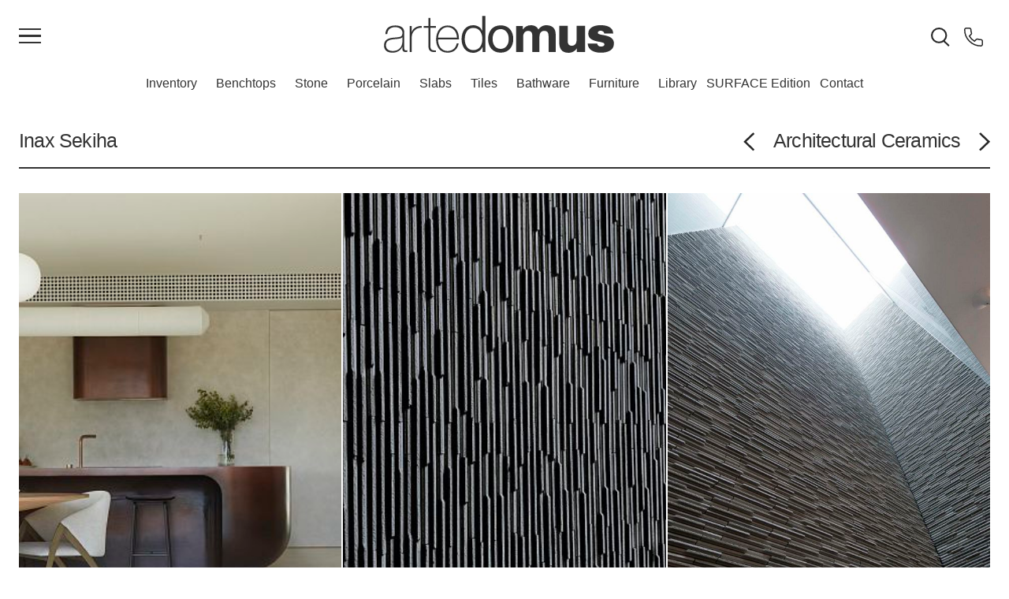

--- FILE ---
content_type: text/html; charset=utf-8
request_url: https://www.artedomus.com/products/inax-sekiha?type=tiles&collection=Architectural-Ceramics
body_size: 14587
content:
<!DOCTYPE html><html lang="en-gb" dir="ltr"><head><meta charset="utf-8"><title> Sekiha | exteriors tiles architectural-ceramics cladding japanese-ceramics | Artedomus </title><meta name="generator" content="Textpattern CMS"><meta name="viewport" content="width=device-width, initial-scale=1"><meta name="robots" content="index, follow, noodp, noydir"><meta name="description" content='Sekiha is a striking porcelain tile is inspired by ancient Japanese temples with rusticated, interwoven copper sheet roofing against fields of harvested rice st…'><meta property="og:image" content="https://www.artedomus.com/images/766.jpg" data-addsearch="no_crop" /><meta property="og:image:width" content="1200" /><meta property="og:image:height" content="564" /><meta property="og:image" content="https://www.artedomus.com/images/1830.jpg" data-addsearch="no_crop" /><meta property="og:image:width" content="853" /><meta property="og:image:height" content="1280" /><link rel="canonical" href="https://www.artedomus.com/products/inax-sekiha"> <style>
	
		.Staff.only  {
			display: none;
		}
	

	body > pre {
		display: none;
	}

	
</style> <link rel="stylesheet" href="/ad/css/main.css?v=1765910661"><!-- Google Tag Manager --> <script>(function(w,d,s,l,i){w[l]=w[l]||[];w[l].push({'gtm.start':
    new Date().getTime(),event:'gtm.js'});var f=d.getElementsByTagName(s)[0],
    j=d.createElement(s),dl=l!='dataLayer'?'&l='+l:'';j.async=true;j.src=
    'https://www.googletagmanager.com/gtm.js?id='+i+dl;f.parentNode.insertBefore(j,f);
    })(window,document,'script','dataLayer','GTM-5D2NRFM');</script> <!-- End Google Tag Manager --></head><body class="detail detail--products visitor--restricted " itemscope itemtype="http://schema.org/WebPage" data-section="products"><!-- Google Tag Manager (noscript) --><noscript><iframe src="https://www.googletagmanager.com/ns.html?id=GTM-5D2NRFM" height="0" width="0" style="display:none;visibility:hidden"></iframe></noscript><!-- End Google Tag Manager (noscript) --><header class="o_banner-main u_sticky u_sticky--main" itemscope itemtype="http://schema.org/Organization"><div class="o_banner-main__inner"><button class="m_button--hamburger" onclick="document.getElementsByTagName('body')[0].classList.toggle('m_menu-site--is-active');this.classList.toggle('is-active');this.setAttribute('aria-expanded', this.classList.contains('is-active'))" aria-label="Main Menu"><div class="m_button--hamburger__icon"><div></div></div></button><a href="https://www.artedomus.com/" class="o_banner-main__sitename"><svg class="a_logos a_logo--artedomus" viewBox="0 0 425 68" role="img" aria-label="Artedomus" xmlns="http://www.w3.org/2000/svg" ><g fill-rule="evenodd"><path d="M34.047 39.544c-2.782 3.153-10.385 2.78-17.246 3.709C8.457 44.18 3.73 47.147 3.73 54.286c0 5.748 4.171 10.384 12.516 10.384 16.04 0 17.802-13.722 17.802-16.225v-8.9zM37.57 57.81c0 2.782 0 5.749 3.153 5.749.648 0 1.483-.093 2.596-.278v2.967c-1.02.185-1.948.37-2.875.37-5.562 0-6.397-3.06-6.397-6.953V57.16h-.186c-2.225 5.656-8.623 10.57-17.71 10.57C7.16 67.73.206 64.3.206 54.286c0-11.126 9.642-13.444 17.524-14.093 15.762-1.113 16.41-2.132 16.41-9.92 0-2.134-2.41-9.366-13.258-9.366-8.53 0-14.185 4.452-14.65 12.703H2.708c.464-10.476 6.955-15.762 18.173-15.762 8.345 0 16.69 2.596 16.69 12.424V57.81zM51.294 29.53h.277c1.855-6.211 9.643-11.218 18.266-10.847v3.522c-3.709-.463-8.9.464-13.166 4.636-3.523 3.617-5.007 6.584-5.377 13.723v26.054H47.77V18.96h3.524v10.57zM96.17 22.02H85.785v33.286c0 7.696 3.617 8.437 10.292 8.251v3.06c-7.232.464-14.186-.556-13.815-11.311V22.02h-8.808v-3.06h8.808V4.124h3.523V18.96H96.17v3.06zM134.925 40.193c-.186-10.013-6.49-19.285-17.431-19.285-10.57 0-16.782 9.828-17.523 19.285h34.954zm-34.954 3.06c-.186 11.219 5.748 21.418 17.523 21.418 8.994 0 15.391-5.378 17.06-14.186h3.523c-1.854 11.126-9.272 17.245-20.583 17.245-13.908 0-21.232-10.94-21.047-24.106-.185-13.074 6.676-25.775 21.047-25.775 14.927 0 21.604 11.774 20.954 25.404H99.971zM164.95 63.094c12.423 0 16.78-10.477 16.78-20.398 0-9.92-4.357-20.397-16.78-20.397-11.127 0-15.67 10.476-15.67 20.397 0 9.921 4.543 20.398 15.67 20.398zm22.622 3.524h-5.377v-9.087h-.186c-2.504 6.211-10.106 10.477-17.06 10.477-14.556 0-21.51-11.775-21.51-25.312 0-13.536 6.954-25.312 21.51-25.312 7.14 0 14.093 3.617 16.596 10.478h.186V.418h5.841v66.2zM215.622 60.776c8.251 0 14.927-6.49 14.927-18.08 0-11.681-6.676-18.172-14.927-18.172-8.252 0-14.928 6.49-14.928 18.172 0 11.59 6.676 18.08 14.928 18.08m0-43.206c15.204 0 23.271 11.033 23.271 25.126 0 14.001-8.067 25.034-23.271 25.034-15.206 0-23.272-11.033-23.272-25.034 0-14.093 8.066-25.126 23.272-25.126M244.004 18.683h12.424v6.49h.184c3.432-4.915 8.438-7.788 14.65-7.788 6.027 0 11.404 2.225 14 7.973 2.782-4.171 7.79-7.973 14.465-7.973 10.199 0 17.523 4.729 17.523 17.152v32.08h-13.167V39.452c0-6.398-.555-11.683-8.065-11.683-7.418 0-8.809 6.12-8.809 12.147v26.701h-13.164V39.73c0-5.563.37-11.96-7.974-11.96-2.596 0-8.901 1.669-8.901 11.033v27.815h-13.166V18.683zM371.613 66.618h-15.3v-6.583h-.184c-2.967 4.914-9.087 7.974-14.65 7.974-13.815 0-17.801-7.974-17.801-20.584V18.497h15.761v27.908c0 6.398 2.783 8.622 7.79 8.622 3.43 0 8.622-2.224 8.622-10.754V18.497h15.762v48.12zM406.791 32.497c-.092-1.575-.927-2.78-2.132-3.615-1.112-.927-2.596-1.391-4.08-1.391-2.596 0-5.563.557-5.563 3.708 0 1.392 1.113 2.04 2.133 2.504 3.06 1.298 10.013 1.67 16.133 3.708 6.119 1.948 11.496 5.563 11.496 13.445 0 13.351-12.794 16.966-24.477 16.966-11.312 0-23.735-4.542-24.014-16.966h17.525c.093 1.668.834 3.059 2.225 4.265.926.834 2.688 1.39 4.913 1.39 2.411 0 6.212-.927 6.212-3.708 0-2.782-1.576-3.616-10.106-5.1-14-2.41-19.655-6.861-19.655-15.112 0-12.146 13.073-15.3 22.715-15.3 10.384 0 22.901 2.875 23.364 15.206h-16.689z"/></g></svg></a><div class="o_banner-main__inner__icons right"><div class="m_quick-search__mag-glass a_icon a_icon--mag-glass"><div class="m_quick-search__button"><span onclick="document.getElementsByTagName('body')[0].classList.toggle('m_quick-search--is-active');this.classList.toggle('is-active');"><img height="24" class="" src="/ad/css/icons/a_icon--mag-glass.svg" alt="search" /></span></div></div><div class="a_icon a_icon--phone"><a href="tel:1300278336"><img height="24" src="/ad/css/icons/a_icon--phone.svg" alt="search" /></a></div></div></div><nav class="m_menu-main u_hide--until-medium" role="navigation"><ul class="a_list-bare m_menu-main__tier1"><li ><a href="/inventory/" itemprop="url"> Inventory </a><ul class="a_list-bare m_menu-main__tier2"><li class="Slabs"><a href="/inventory/stone-slabs/?stock=In+Stock">Slabs</a></li><li class="Porcelain Panels"><a href="/inventory/porcelain-panels/?stock=In+Stock">Porcelain Panels</a></li><li class="Tiles"><a href="/inventory/tiles/?stock=In+Stock">Tiles</a></li></ul></li><li ><a href="/?type=benchtops" itemprop="url"> Benchtops </a><ul class="a_list-bare m_menu-main__tier2"><li class="Stone"><a href="/products/?type=stone&amp;collection=Stone-Slabs">Stone</a></li><li class="Porcelain"><a href="/?type=porcelain-panels">Porcelain</a></li><li class="Terrazzo"><a href="/products/?type=benchtops&amp;collection=Terrazzo">Terrazzo</a></li></ul></li><li ><a href="/?type=stone" itemprop="url"> Stone </a><ul class="a_list-bare m_menu-main__tier2"><li class="Stone Tiles"><a href="/products/?type=stone&amp;collection=Stone-Tiles">Stone Tiles</a></li><li class="Stone Slabs"><a href="/products/?type=stone&amp;collection=Stone-Slabs">Stone Slabs</a></li><li class="Elba"><a href="/products/elba?type=stone&amp;collection=Stone-Slabs">Elba</a></li><li class="Selenis"><a href="/products/selenis?type=stone&amp;collection=Stone|Stone-Slabs">Selenis</a></li><li class="Teragio"><a href="/products/teragio?type=stone&amp;collection=Stone-Slabs">Teragio</a></li><li class="Grigio Orsola"><a href="/products/grigio-orsola?type=stone&amp;collection=Stone-Slabs">Grigio Orsola</a></li><li class="Isernia"><a href="/products/isernia?type=stone&amp;collection=Stone-Slabs">Isernia</a></li><li class="Polardur"><a href="/products/polardur?type=stone&amp;collection=Stone-Slabs">Polardur</a></li><li class="Magnesia"><a href="/products/magnesia?type=stone&amp;collection=Stone-Slabs">Magnesia</a></li><li class="Travertine Zena"><a href="/products/travertine-zena?type=stone&amp;collection=Stone-Slabs">Travertine Zena</a></li><li class="Rocca Bianca"><a href="/products/rocca-bianca?type=stone&amp;collection=Stone-Slabs">Rocca Bianca</a></li><li class="Pietra Bronzea"><a href="/products/pietra-bronzea2?type=stone&amp;collection=Stone-Slabs">Pietra Bronzea</a></li></ul></li><li ><a href="/?type=porcelain-panels" itemprop="url"> Porcelain </a><ul class="a_list-bare m_menu-main__tier2"><li class="New Releases"><a href="/products/?type=porcelain-panels&amp;collection=New%20Releases">New Releases</a></li><li class="Mutina"><a href="/products/?collection=Mutina">Mutina</a></li><li class="Marble"><a href="/products/?type=porcelain-panels&amp;collection=Marble">Marble</a></li><li class="Concrete"><a href="/products/?type=porcelain-panels&amp;collection=Concrete">Concrete</a></li><li class="Stone"><a href="/products/?type=porcelain-panels&amp;collection=Stone-Panels">Stone</a></li><li class="Chromatic"><a href="/products/?type=porcelain-panels&amp;collection=Chromatic">Chromatic</a></li><li class="Patterned"><a href="/products/?type=porcelain-panels&amp;collection=Patterned">Patterned</a></li><li class="12mm"><a href="/products/?type=porcelain-panels&amp;collection=12mm">12mm</a></li><li class="20mm"><a href="/products/?type=porcelain-panels&amp;collection=20mm">20mm</a></li><li class="Active Surfaces"><a href="/products/?type=porcelain-panels&amp;collection=Active-Surfaces">Active Surfaces</a></li></ul></li><li ><a href="/?type=stone&collection=Stone-Slabs" itemprop="url"> Slabs </a><ul class="a_list-bare m_menu-main__tier2"><li class="Stone Slabs"><a href="/products/?type=stone&amp;collection=Stone-Slabs">Stone Slabs</a></li><li class="Porcelain Panels"><a href="/products/?type=porcelain-panels">Porcelain Panels</a></li><li class="Terrazzo Slabs"><a href="/products/?collection=Terrazzo">Terrazzo Slabs</a></li><li class="Elba"><a href="/products/elba?type=stone&amp;collection=Stone-Slabs">Elba</a></li><li class="Grigio Orsola"><a href="/products/grigio-orsola?type=stone&amp;collection=Stone-Slabs">Grigio Orsola</a></li><li class="Teragio"><a href="/products/teragio?type=stone&amp;collection=Stone-Slabs">Teragio</a></li><li class="Travertine Zena"><a href="/products/travertine-zena?type=stone&amp;collection=Stone-Slabs">Travertine Zena</a></li><li class="Fiandre Urban White"><a href="/products/urban-white?type=porcelain-panels">Fiandre Urban White</a></li><li class="Calacatta Vagli"><a href="/products/calacatta?type=stone&amp;collection=Stone-Slabs">Calacatta Vagli</a></li><li class="Maximum Michelangelo"><a href="/products/marmi-michelangelo?type=porcelain-panels&amp;collection=Marble">Maximum Michelangelo</a></li><li class="Artetech Ombra Bianco"><a href="/products/ombra-blanco?type=porcelain-panels">Artetech Ombra Bianco</a></li></ul></li><li class="m_menu-main__tier1--is-active" ><a href="/?type=tiles" itemprop="url"> Tiles </a><ul class="a_list-bare m_menu-main__tier2"><li class="Porcelain Tiles"><a href="/products/?type=tiles&amp;collection=Porcelain-Tiles">Porcelain Tiles</a></li><li class="Mosaic"><a href="/products/?type=tiles&amp;collection=Mosaic">Mosaic</a></li><li class="Architectural Ceramics"><a href="/products/?type=tiles&amp;collection=Architectural-Ceramics">Architectural Ceramics</a></li><li class="Le Corbusier LCS Ceramics"><a href="/products/?collection=Le%20Corbusier%20LCS%20Ceramics">Le Corbusier LCS Ceramics</a></li><li class="Stone Tiles"><a href="/products/?type=stone&amp;collection=Stone-Tiles">Stone Tiles</a></li><li class="Lithos Design"><a href="/products/?type=tiles&amp;collection=Lithos-Design">Lithos Design</a></li><li class="Terrazzo Tiles"><a href="/products/?type=tiles&amp;collection=Terrazzo">Terrazzo Tiles</a></li><li class="Terracotta"><a href="/products/?collection=Terracotta">Terracotta</a></li><li class="DIN"><a href="/products/mutina-din?type=tiles&amp;collection=Mosaic">DIN</a></li><li class="Japanese Ceramics"><a href="/products/?collection=Japanese-Ceramics">Japanese Ceramics</a></li></ul></li><li ><a href="/?type=bathware" itemprop="url"> Bathware </a><ul class="a_list-bare m_menu-main__tier2"><li class="Baths"><a href="/products/?type=bathware&amp;collection=Baths">Baths</a></li><li class="Basins"><a href="/products/?type=Bathware&amp;collection=Basins">Basins</a></li><li class="Tapware"><a href="/products/?type=bathware&amp;collection=Tapware">Tapware</a></li><li class="Mirrors"><a href="/products/?type=bathware&amp;collection=Bathroom-Mirrors">Mirrors</a></li><li class="Lighting"><a href="/products/?type=bathware&amp;collection=Lighting">Lighting</a></li><li class="Accessories"><a href="/products/?type=bathware&amp;collection=Accessories">Accessories</a></li><li class="Storage"><a href="/products/?type=bathware&amp;collection=Bathroom-Storage">Storage</a></li><li class=" "><a href="" title="(spacer)"> </a></li><li class="SEN Collection"><a href="/products/?type=bathware&amp;collection=SEN-Collection">SEN Collection</a></li><li class="Memory Collection"><a href="/products/?type=bathware&amp;collection=Memory-Collection">Memory Collection</a></li></ul></li><li ><a href="/?type=furniture" itemprop="url"> Furniture </a><ul class="a_list-bare m_menu-main__tier2"><li class="Tables"><a href="/products/?type=furniture&amp;collection=Tables">Tables</a></li><li class="Seating"><a href="/products/?type=furniture&amp;collection=Furniture-Seating">Seating</a></li><li class="Lighting"><a href="/products/?type=furniture&amp;collection=Lighting">Lighting</a></li><li class="Homewares"><a href="/products/?type=furniture&amp;collection=Homewares">Homewares</a></li><li class="Storage"><a href="/products/?type=furniture&amp;collection=Furniture-Storage">Storage</a></li><li class=" "><a href="" title="(spacer)"> </a></li><li class="New Volumes"><a href="/products/?type=furniture&amp;collection=New%20Volumes">New Volumes</a></li><li class="AgapeCasa"><a href="/products/?type=furniture&amp;collection=agapecasa">AgapeCasa</a></li><li class="Spiggy"><a href="https://www.spiggy.com.au/">Spiggy</a></li></ul></li><li ><a href="/library/" itemprop="url"> Library </a><ul class="a_list-bare m_menu-main__tier2"><li class="Downloads"><a href="/downloads/">Downloads</a></li><li class="Journal"><a href="/journal/">Journal</a></li><li class="Projects"><a href="/projects/">Projects</a></li><li class="Publications"><a href="/publications/projects-edition-1">Publications</a></li><li class="Subscribe"><a href="http://eepurl.com/doAlcz" title="Newsletter">Subscribe</a></li><li class="The Expert Series Videos"><a href="/experts/">The Expert Series Videos</a></li><li class="The (Emerging) Designer Awards"><a href="https://emergingdesignerawards.com">The (Emerging) Designer Awards</a></li></ul></li><ul class="a_list-bare"><li class="SURFACE Edition"><a href="https://surfaceedition.artedomus.com/">SURFACE Edition</a></li></ul><li ><a href="/showrooms" itemprop="url"> Contact </a><ul class="a_list-bare m_menu-main__tier2"><li class="Sydney"><a href="/showrooms/sydney-head-office">Sydney</a></li><li class="Melbourne"><a href="/showrooms/melbourne">Melbourne</a></li><li class="Brisbane"><a href="/showrooms/brisbane">Brisbane</a></li><li class="Perth"><a href="/showrooms/perth">Perth</a></li><li class="Adelaide"><a href="/showrooms/adelaide">Adelaide</a></li><li class="Byron Bay"><a href="/showrooms/byron-bay-studio">Byron Bay</a></li><li class="Tasmania"><a href="/showrooms/tasmania">Tasmania</a></li></ul></li></ul></nav><nav class="m_menu-site" role="navigation"><div class="u_hide@medium l_grid l_grid--twin"><header class="u_m--b"><h4 class="a_heading m_menu-site__title"><a href="/showrooms/">Contact</a></h4><ul class="a_list-bare"><li><a href="tel:1300278336">1300 278 336</a></li><li><a href="mailto:sydney@artedomus.com">sydney@artedomus.com</a></li><li><a href="mailto:melbourne@artedomus.com">melbourne@artedomus.com</a></li><li><a href="mailto:brisbane@artedomus.com">brisbane@artedomus.com</a></li><li><a href="mailto:perth@artedomus.com">perth@artedomus.com</a></li><li><a href="mailto:adelaide@artedomus.com">adelaide@artedomus.com</a></li><li><a href="mailto:byronbay@artedomus.com">byronbay@artedomus.com</a></li><li><a href="mailto:tasmania@artedomus.com">tasmania@artedomus.com</a></li></ul></header><ul class="a_list-bare u_contents"><li><h4 class="a_heading m_menu-site__title"><a href="/inventory?product=stone-slabs">Inventory</a></h4><ul class="a_list-bare"><li><a href="/inventory/stone-slabs/?stock=In+Stock">Slabs</a></li><li><a href="/inventory/porcelain-panels/?stock=In+Stock">Porcelain Panels</a></li><li><a href="/inventory/tiles/?stock=In+Stock">Tiles</a></li></ul></li><li class="l_grid l_grid--twin u_span--full-width"><ul class="a_list-bare u_contents m_menu-site__tier1"><li class=""><details class=""><summary><p class="a_heading h4-style">Benchtops</p></summary></summary><p class="u_m--b0"><a href="/?type=benchtops" itemprop="url"> Benchtops Overview</a></p><ul class="a_list-bare m_menu-site__tier2"><li><a href="/products/?type=stone&amp;collection=Stone-Slabs">Stone</a></li><li><a href="/?type=porcelain-panels">Porcelain</a></li><li><a href="/products/?type=benchtops&amp;collection=Terrazzo">Terrazzo</a></li></ul></details></li><li class=""><details class=""><summary><p class="a_heading h4-style">Stone</p></summary></summary><p class="u_m--b0"><a href="/?type=stone" itemprop="url"> Stone Overview</a></p><ul class="a_list-bare m_menu-site__tier2"><li><a href="/products/?type=stone&amp;collection=Stone-Tiles">Stone Tiles</a></li><li><a href="/products/?type=stone&amp;collection=Stone-Slabs">Stone Slabs</a></li><li><a href="/products/elba?type=stone&amp;collection=Stone-Slabs">Elba</a></li><li><a href="/products/selenis?type=stone&amp;collection=Stone|Stone-Slabs">Selenis</a></li><li><a href="/products/teragio?type=stone&amp;collection=Stone-Slabs">Teragio</a></li><li><a href="/products/grigio-orsola?type=stone&amp;collection=Stone-Slabs">Grigio Orsola</a></li><li><a href="/products/isernia?type=stone&amp;collection=Stone-Slabs">Isernia</a></li><li><a href="/products/polardur?type=stone&amp;collection=Stone-Slabs">Polardur</a></li><li><a href="/products/magnesia?type=stone&amp;collection=Stone-Slabs">Magnesia</a></li><li><a href="/products/travertine-zena?type=stone&amp;collection=Stone-Slabs">Travertine Zena</a></li><li><a href="/products/rocca-bianca?type=stone&amp;collection=Stone-Slabs">Rocca Bianca</a></li><li><a href="/products/pietra-bronzea2?type=stone&amp;collection=Stone-Slabs">Pietra Bronzea</a></li></ul></details></li><li class=""><details class=""><summary><p class="a_heading h4-style">Porcelain</p></summary></summary><p class="u_m--b0"><a href="/?type=porcelain-panels" itemprop="url"> Porcelain Overview</a></p><ul class="a_list-bare m_menu-site__tier2"><li><a href="/products/?type=porcelain-panels&amp;collection=New%20Releases">New Releases</a></li><li><a href="/products/?collection=Mutina">Mutina</a></li><li><a href="/products/?type=porcelain-panels&amp;collection=Marble">Marble</a></li><li><a href="/products/?type=porcelain-panels&amp;collection=Concrete">Concrete</a></li><li><a href="/products/?type=porcelain-panels&amp;collection=Stone-Panels">Stone</a></li><li><a href="/products/?type=porcelain-panels&amp;collection=Chromatic">Chromatic</a></li><li><a href="/products/?type=porcelain-panels&amp;collection=Patterned">Patterned</a></li><li><a href="/products/?type=porcelain-panels&amp;collection=12mm">12mm</a></li><li><a href="/products/?type=porcelain-panels&amp;collection=20mm">20mm</a></li><li><a href="/products/?type=porcelain-panels&amp;collection=Active-Surfaces">Active Surfaces</a></li></ul></details></li><li class=""><details class=""><summary><p class="a_heading h4-style">Slabs</p></summary></summary><p class="u_m--b0"><a href="/?type=stone&collection=Stone-Slabs" itemprop="url"> Slabs Overview</a></p><ul class="a_list-bare m_menu-site__tier2"><li><a href="/products/?type=stone&amp;collection=Stone-Slabs">Stone Slabs</a></li><li><a href="/products/?type=porcelain-panels">Porcelain Panels</a></li><li><a href="/products/?collection=Terrazzo">Terrazzo Slabs</a></li><li><a href="/products/elba?type=stone&amp;collection=Stone-Slabs">Elba</a></li><li><a href="/products/grigio-orsola?type=stone&amp;collection=Stone-Slabs">Grigio Orsola</a></li><li><a href="/products/teragio?type=stone&amp;collection=Stone-Slabs">Teragio</a></li><li><a href="/products/travertine-zena?type=stone&amp;collection=Stone-Slabs">Travertine Zena</a></li><li><a href="/products/urban-white?type=porcelain-panels">Fiandre Urban White</a></li><li><a href="/products/calacatta?type=stone&amp;collection=Stone-Slabs">Calacatta Vagli</a></li><li><a href="/products/marmi-michelangelo?type=porcelain-panels&amp;collection=Marble">Maximum Michelangelo</a></li><li><a href="/products/ombra-blanco?type=porcelain-panels">Artetech Ombra Bianco</a></li></ul></details></li><li class=" m_menu-site__tier1--is-active"><details class=""><summary><p class="a_heading h4-style">Tiles</p></summary></summary><p class="u_m--b0"><a href="/?type=tiles" itemprop="url"> Tiles Overview</a></p><ul class="a_list-bare m_menu-site__tier2"><li><a href="/products/?type=tiles&amp;collection=Porcelain-Tiles">Porcelain Tiles</a></li><li><a href="/products/?type=tiles&amp;collection=Mosaic">Mosaic</a></li><li><a href="/products/?type=tiles&amp;collection=Architectural-Ceramics">Architectural Ceramics</a></li><li><a href="/products/?collection=Le%20Corbusier%20LCS%20Ceramics">Le Corbusier <span class="caps">LCS</span> Ceramics</a></li><li><a href="/products/?type=stone&amp;collection=Stone-Tiles">Stone Tiles</a></li><li><a href="/products/?type=tiles&amp;collection=Lithos-Design">Lithos Design</a></li><li><a href="/products/?type=tiles&amp;collection=Terrazzo">Terrazzo Tiles</a></li><li><a href="/products/?collection=Terracotta">Terracotta</a></li><li><a href="/products/mutina-din?type=tiles&amp;collection=Mosaic"><span class="caps">DIN</span></a></li><li><a href="/products/?collection=Japanese-Ceramics">Japanese Ceramics</a></li></ul></details></li><li class=""><details class=""><summary><p class="a_heading h4-style">Bathware</p></summary></summary><p class="u_m--b0"><a href="/?type=bathware" itemprop="url"> Bathware Overview</a></p><ul class="a_list-bare m_menu-site__tier2"><li><a href="/products/?type=bathware&amp;collection=Baths">Baths</a></li><li><a href="/products/?type=Bathware&amp;collection=Basins">Basins</a></li><li><a href="/products/?type=bathware&amp;collection=Tapware">Tapware</a></li><li><a href="/products/?type=bathware&amp;collection=Bathroom-Mirrors">Mirrors</a></li><li><a href="/products/?type=bathware&amp;collection=Lighting">Lighting</a></li><li><a href="/products/?type=bathware&amp;collection=Accessories">Accessories</a></li><li><a href="/products/?type=bathware&amp;collection=Bathroom-Storage">Storage</a></li><li><a href="" title="(spacer)"> </a></li><li><a href="/products/?type=bathware&amp;collection=SEN-Collection"><span class="caps">SEN</span> Collection</a></li><li><a href="/products/?type=bathware&amp;collection=Memory-Collection">Memory Collection</a></li></ul></details></li><li class=""><details class=""><summary><p class="a_heading h4-style">Furniture</p></summary></summary><p class="u_m--b0"><a href="/?type=furniture" itemprop="url"> Furniture Overview</a></p><ul class="a_list-bare m_menu-site__tier2"><li><a href="/products/?type=furniture&amp;collection=Tables">Tables</a></li><li><a href="/products/?type=furniture&amp;collection=Furniture-Seating">Seating</a></li><li><a href="/products/?type=furniture&amp;collection=Lighting">Lighting</a></li><li><a href="/products/?type=furniture&amp;collection=Homewares">Homewares</a></li><li><a href="/products/?type=furniture&amp;collection=Furniture-Storage">Storage</a></li><li><a href="" title="(spacer)"> </a></li><li><a href="/products/?type=furniture&amp;collection=New%20Volumes">New Volumes</a></li><li><a href="/products/?type=furniture&amp;collection=agapecasa">AgapeCasa</a></li><li><a href="https://www.spiggy.com.au/">Spiggy</a></li></ul></details></li></ul></li><li><h4 class="a_heading m_menu-site__title"><a href="/library/">Library</a></h4><ul class="a_list-bare o_footer__menu"><li><a href="/downloads/">Downloads</a></li><li><a href="/journal/">Journal</a></li><li><a href="/projects/">Projects</a></li><li><a href="/publications/projects-edition-1">Publications</a></li><li><a href="http://eepurl.com/doAlcz" title="Newsletter">Subscribe</a></li><li><a href="/experts/">The Expert Series Videos</a></li><li><a href="https://emergingdesignerawards.com">The (Emerging) Designer Awards</a></li></ul></li><li class="SURFACE Edition"><h4 class="a_heading m_menu-site__title"><a href="https://surfaceedition.artedomus.com/">SURFACE Edition</a></h4></li><li><h4 class="a_heading m_menu-site__title">Values</h4><ul class="a_list-bare o_footer__menu"><li><a href="/about-us/">About Us</a></li><li><a href="/legal/privacy">Privacy</a></li><li><a href="/journal/towards-greater-sustainability">Sustainability</a></li><li><a href="/legal/terms-conditions">Terms &amp; Conditions</a></li></ul></li></ul></div><div class="u_hide--until-medium l_beam space-between"><header class="u_m--b"><h4 class="a_heading m_menu-site__title"><a href="/showrooms/">Contact</a></h4><ul class="a_list-bare"><li><a href="tel:1300278336">1300 278 336</a></li><li><a href="mailto:sydney@artedomus.com">sydney@artedomus.com</a></li><li><a href="mailto:melbourne@artedomus.com">melbourne@artedomus.com</a></li><li><a href="mailto:brisbane@artedomus.com">brisbane@artedomus.com</a></li><li><a href="mailto:perth@artedomus.com">perth@artedomus.com</a></li><li><a href="mailto:adelaide@artedomus.com">adelaide@artedomus.com</a></li><li><a href="mailto:byronbay@artedomus.com">byronbay@artedomus.com</a></li><li><a href="mailto:tasmania@artedomus.com">tasmania@artedomus.com</a></li></ul></header><ul class="a_list-bare u_contents"><li><h4 class="a_heading m_menu-site__title"><a href="/inventory?product=stone-slabs">Inventory</a></h4><ul class="a_list-bare o_footer__menu"><li><a href="/inventory/stone-slabs/?stock=In+Stock">Slabs</a></li><li><a href="/inventory/porcelain-panels/?stock=In+Stock">Porcelain Panels</a></li><li><a href="/inventory/tiles/?stock=In+Stock">Tiles</a></li></ul></li><li><h4 class="a_heading m_menu-site__title">Products</h4><ul class="a_list-bare"><li><a href="/?type=bathware">Bathware</a></li><li><a href="/?type=benchtops">Benchtops</a></li><li><a href="/products/?type=exteriors">Exteriors</a></li><li><a href="/?type=furniture">Furniture</a></li><li><a href="/?type=porcelain-panels">Porcelain Panels</a></li><li><a href="/?type=stone">Stone</a></li><li><a href="/?type=tiles">Tiles</a></li><li><a href="/journal/active-2-0-antiviral-antipollution-self-cleaning-anti-odour-surfaces">Active Surfaces</a></li></ul></li><li><h4 class="a_heading m_menu-site__title"><a href="/library/">Library</a></h4><ul class="a_list-bare o_footer__menu"><li><a href="/downloads/">Downloads</a></li><li><a href="/journal/">Journal</a></li><li><a href="/projects/">Projects</a></li><li><a href="/publications/projects-edition-1">Publications</a></li><li><a href="http://eepurl.com/doAlcz" title="Newsletter">Subscribe</a></li><li><a href="/experts/">The Expert Series Videos</a></li><li><a href="https://emergingdesignerawards.com">The (Emerging) Designer Awards</a></li></ul></li><li class="SURFACE Edition"><h4 class="a_heading m_menu-site__title"><a href="https://surfaceedition.artedomus.com/">SURFACE Edition</a></h4></li><li><h4 class="a_heading m_menu-site__title">Values</h4><ul class="a_list-bare o_footer__menu"><li><a href="/about-us/">About Us</a></li><li><a href="/legal/privacy">Privacy</a></li><li><a href="/journal/towards-greater-sustainability">Sustainability</a></li><li><a href="/legal/terms-conditions">Terms &amp; Conditions</a></li></ul></li></ul></div></nav></header><div class="m_quick-search"><header class="m_quick-search__header"><div></div><a href="https://www.artedomus.com/" class="o_banner-main__sitename"><svg class="a_logos a_logo--artedomus" viewBox="0 0 425 68" role="img" aria-label="Artedomus" xmlns="http://www.w3.org/2000/svg" ><g fill-rule="evenodd"><path d="M34.047 39.544c-2.782 3.153-10.385 2.78-17.246 3.709C8.457 44.18 3.73 47.147 3.73 54.286c0 5.748 4.171 10.384 12.516 10.384 16.04 0 17.802-13.722 17.802-16.225v-8.9zM37.57 57.81c0 2.782 0 5.749 3.153 5.749.648 0 1.483-.093 2.596-.278v2.967c-1.02.185-1.948.37-2.875.37-5.562 0-6.397-3.06-6.397-6.953V57.16h-.186c-2.225 5.656-8.623 10.57-17.71 10.57C7.16 67.73.206 64.3.206 54.286c0-11.126 9.642-13.444 17.524-14.093 15.762-1.113 16.41-2.132 16.41-9.92 0-2.134-2.41-9.366-13.258-9.366-8.53 0-14.185 4.452-14.65 12.703H2.708c.464-10.476 6.955-15.762 18.173-15.762 8.345 0 16.69 2.596 16.69 12.424V57.81zM51.294 29.53h.277c1.855-6.211 9.643-11.218 18.266-10.847v3.522c-3.709-.463-8.9.464-13.166 4.636-3.523 3.617-5.007 6.584-5.377 13.723v26.054H47.77V18.96h3.524v10.57zM96.17 22.02H85.785v33.286c0 7.696 3.617 8.437 10.292 8.251v3.06c-7.232.464-14.186-.556-13.815-11.311V22.02h-8.808v-3.06h8.808V4.124h3.523V18.96H96.17v3.06zM134.925 40.193c-.186-10.013-6.49-19.285-17.431-19.285-10.57 0-16.782 9.828-17.523 19.285h34.954zm-34.954 3.06c-.186 11.219 5.748 21.418 17.523 21.418 8.994 0 15.391-5.378 17.06-14.186h3.523c-1.854 11.126-9.272 17.245-20.583 17.245-13.908 0-21.232-10.94-21.047-24.106-.185-13.074 6.676-25.775 21.047-25.775 14.927 0 21.604 11.774 20.954 25.404H99.971zM164.95 63.094c12.423 0 16.78-10.477 16.78-20.398 0-9.92-4.357-20.397-16.78-20.397-11.127 0-15.67 10.476-15.67 20.397 0 9.921 4.543 20.398 15.67 20.398zm22.622 3.524h-5.377v-9.087h-.186c-2.504 6.211-10.106 10.477-17.06 10.477-14.556 0-21.51-11.775-21.51-25.312 0-13.536 6.954-25.312 21.51-25.312 7.14 0 14.093 3.617 16.596 10.478h.186V.418h5.841v66.2zM215.622 60.776c8.251 0 14.927-6.49 14.927-18.08 0-11.681-6.676-18.172-14.927-18.172-8.252 0-14.928 6.49-14.928 18.172 0 11.59 6.676 18.08 14.928 18.08m0-43.206c15.204 0 23.271 11.033 23.271 25.126 0 14.001-8.067 25.034-23.271 25.034-15.206 0-23.272-11.033-23.272-25.034 0-14.093 8.066-25.126 23.272-25.126M244.004 18.683h12.424v6.49h.184c3.432-4.915 8.438-7.788 14.65-7.788 6.027 0 11.404 2.225 14 7.973 2.782-4.171 7.79-7.973 14.465-7.973 10.199 0 17.523 4.729 17.523 17.152v32.08h-13.167V39.452c0-6.398-.555-11.683-8.065-11.683-7.418 0-8.809 6.12-8.809 12.147v26.701h-13.164V39.73c0-5.563.37-11.96-7.974-11.96-2.596 0-8.901 1.669-8.901 11.033v27.815h-13.166V18.683zM371.613 66.618h-15.3v-6.583h-.184c-2.967 4.914-9.087 7.974-14.65 7.974-13.815 0-17.801-7.974-17.801-20.584V18.497h15.761v27.908c0 6.398 2.783 8.622 7.79 8.622 3.43 0 8.622-2.224 8.622-10.754V18.497h15.762v48.12zM406.791 32.497c-.092-1.575-.927-2.78-2.132-3.615-1.112-.927-2.596-1.391-4.08-1.391-2.596 0-5.563.557-5.563 3.708 0 1.392 1.113 2.04 2.133 2.504 3.06 1.298 10.013 1.67 16.133 3.708 6.119 1.948 11.496 5.563 11.496 13.445 0 13.351-12.794 16.966-24.477 16.966-11.312 0-23.735-4.542-24.014-16.966h17.525c.093 1.668.834 3.059 2.225 4.265.926.834 2.688 1.39 4.913 1.39 2.411 0 6.212-.927 6.212-3.708 0-2.782-1.576-3.616-10.106-5.1-14-2.41-19.655-6.861-19.655-15.112 0-12.146 13.073-15.3 22.715-15.3 10.384 0 22.901 2.875 23.364 15.206h-16.689z"/></g></svg></a></header><div class="m_quick-search__form"><span class="a_icon m_quick-search__close" onclick="document.getElementsByTagName('body')[0].classList.toggle('m_quick-search--is-active');"><img width="24" height="24" src="/ad/css/icons/a_icon--close.svg" alt="close" /></span><form id="live_search_697649d099148849149746" class="" method="get" action="/"><input type="hidden" data-etc="search" name="etc_search" value="735832b49f2063887f7934a30e43ff73.2.5" /><input type="search" name="q" value="" placeholder="products quick search" autocomplete="off" /></form><script>//<![CDATA[
window.addEventListener("load", function () {
etc_live_search(-600,3,"live_search_697649d099148849149746",".m_quick-search__results",{etc_search:"d4716dfbcd8706e177c72002d52f7d58.2.5",etc_f:"o_search-quick-results",etc_limit:"64"});
});
//]]></script> </div><div class="m_quick-search__results l_grid l_grid--twin l_grid--tri@small"></div><footer class="m_quick-search__footer m_typeset"><p>Can't find what you're looking for?<br /> Call <a href="tel:1300278336">1300 278 336</a>, email us at <a href="mailto:sydney@artedomus.com">sydney@artedomus.com</a> or visit any <a href="/showrooms/">showroom</a>.</p></footer></div><article class="o_product" itemscope itemtype="http://schema.org/Article"><header class="o_header-detail u_sticky u_sticky--sub o_product__header"><h1 itemprop="name headline" class="a_heading h3-style h4-style@medium"><strong><a href="https://www.artedomus.com/products/?c=inax">Inax</a></strong> Sekiha </h1><nav class="o_header-detail__pager "><a title="Sentousai" rel="next" href="https://www.artedomus.com/products/inax-sentousai?type=tiles&amp;collection=Architectural-Ceramics"><img class="a_icon a_icon--small" src="/ad/css/icons/a_icon--arrow--left.svg" alt="previous" /></a><a class="a_heading h5-style h4-style@medium" href="/products/?type=tiles&collection=Architectural-Ceramics"> Architectural Ceramics </a><a title="Izumo" rel="prev" href="https://www.artedomus.com/products/inax-izumo?type=tiles&amp;collection=Architectural-Ceramics"><img class="a_icon a_icon--small" src="/ad/css/icons/a_icon--arrow--right.svg" alt="next" /></a></nav></header><div id="images-toggle" class=" o_product__images m_images-toggle count8 m_images-toggle--is-activez"><div class="m_images-toggle__images"><figure class="a_image a_image m_images-toggle__image landscape a_image--has-caption" itemscope itemtype="http://schema.org/ImageObject" data-image-url="https://www.artedomus.com/images/10585.jpg" data-image-id="10585" ><img width="2500" height="1666" data-srcset="https://www.artedomus.com/slir2/w640-c2500:1666/https://www.artedomus.com/images/10585.jpg 640w, https://www.artedomus.com/slir2/w1280-c2500:1666/https://www.artedomus.com/images/10585.jpg 1280w, https://www.artedomus.com/images/10585.jpg 2500w" src="https://www.artedomus.com/slir2/w640-c2500:1666/https://www.artedomus.com/images/10585.jpg" alt="Inax Sekiha SKH1 fireplace at Hai Lang Residence. Building Design by JIH Building Design. Interior Design &amp; Furniture Curation by Birdblack Design. Build by Aspire Constructions. Photography by Prue Ruscoe. Photos courtesy of Birdblack Design" data-sizes="auto" class="lazyload" /><meta itemprop="width" content="2500"><meta itemprop="height" content="1666"><figcaption itemprop="caption"><object><p>Inax Sekiha SKH1 fireplace at Hai Lang Residence. Building Design by <span class="caps">JIH</span> Building Design. Interior Design &amp; Furniture Curation by Birdblack Design. Build by Aspire Constructions. Photography by Prue Ruscoe, courtesy of Birdblack Design.</p></object></figcaption></figure><figure class="a_image a_image m_images-toggle__image landscape a_image--has-caption" itemscope itemtype="http://schema.org/ImageObject" data-image-url="https://www.artedomus.com/images/6359.jpg" data-image-id="6359" ><img width="1200" height="900" data-srcset="https://www.artedomus.com/slir2/w640-c1200:900/https://www.artedomus.com/images/6359.jpg 640w, https://www.artedomus.com/slir2/w1280-c1200:900/https://www.artedomus.com/images/6359.jpg 1280w, https://www.artedomus.com/images/6359.jpg 1200w" src="https://www.artedomus.com/slir2/w640-c1200:900/https://www.artedomus.com/images/6359.jpg" alt="Sekiha SKH5" data-sizes="auto" class="lazyload" /><meta itemprop="width" content="1200"><meta itemprop="height" content="900"><figcaption itemprop="caption"><object><p>Sekiha SKH5</p></object></figcaption></figure><figure class="a_image a_image m_images-toggle__image portrait a_image--has-caption" itemscope itemtype="http://schema.org/ImageObject" data-image-url="https://www.artedomus.com/images/1830.jpg" data-image-id="1830" ><img width="853" height="1280" data-srcset="https://www.artedomus.com/slir2/w640-c853:1280/https://www.artedomus.com/images/1830.jpg 640w, https://www.artedomus.com/slir2/w1280-c853:1280/https://www.artedomus.com/images/1830.jpg 1280w, https://www.artedomus.com/images/1830.jpg 853w" src="https://www.artedomus.com/slir2/w640-c853:1280/https://www.artedomus.com/images/1830.jpg" alt="INAX Sekiha SKH2 wall" data-sizes="auto" class="lazyload" /><meta itemprop="width" content="853"><meta itemprop="height" content="1280"><figcaption itemprop="caption"><object><p>Sekiha SKH2 wall</p></object></figcaption></figure><div id="images-mask" class="m_images-toggle__button-mask" onclick="document.getElementById('images-toggle').classList.toggle('m_images-toggle--is-active');document.getElementById('images-button').classList.toggle('is-active');this.classList.toggle('is-active')"></div></div><div class="m_images-toggle__gallery l_grid l_grid--twin@small"><figure class="a_image a_image m_images-toggle__image landscape a_image--has-caption" itemscope itemtype="http://schema.org/ImageObject" data-image-url="https://www.artedomus.com/images/10585.jpg" data-image-id="10585" ><img width="2500" height="1666" data-srcset="https://www.artedomus.com/slir2/w640-c2500:1666/https://www.artedomus.com/images/10585.jpg 640w, https://www.artedomus.com/slir2/w1280-c2500:1666/https://www.artedomus.com/images/10585.jpg 1280w, https://www.artedomus.com/images/10585.jpg 2500w" src="https://www.artedomus.com/slir2/w640-c2500:1666/https://www.artedomus.com/images/10585.jpg" alt="Inax Sekiha SKH1 fireplace at Hai Lang Residence. Building Design by JIH Building Design. Interior Design &amp; Furniture Curation by Birdblack Design. Build by Aspire Constructions. Photography by Prue Ruscoe. Photos courtesy of Birdblack Design" data-sizes="auto" class="lazyload" /><meta itemprop="width" content="2500"><meta itemprop="height" content="1666"><figcaption itemprop="caption"><object><p>Inax Sekiha SKH1 fireplace at Hai Lang Residence. Building Design by <span class="caps">JIH</span> Building Design. Interior Design &amp; Furniture Curation by Birdblack Design. Build by Aspire Constructions. Photography by Prue Ruscoe, courtesy of Birdblack Design.</p></object></figcaption></figure><figure class="a_image a_image m_images-toggle__image landscape a_image--has-caption" itemscope itemtype="http://schema.org/ImageObject" data-image-url="https://www.artedomus.com/images/6359.jpg" data-image-id="6359" ><img width="1200" height="900" data-srcset="https://www.artedomus.com/slir2/w640-c1200:900/https://www.artedomus.com/images/6359.jpg 640w, https://www.artedomus.com/slir2/w1280-c1200:900/https://www.artedomus.com/images/6359.jpg 1280w, https://www.artedomus.com/images/6359.jpg 1200w" src="https://www.artedomus.com/slir2/w640-c1200:900/https://www.artedomus.com/images/6359.jpg" alt="Sekiha SKH5" data-sizes="auto" class="lazyload" /><meta itemprop="width" content="1200"><meta itemprop="height" content="900"><figcaption itemprop="caption"><object><p>Sekiha SKH5</p></object></figcaption></figure><figure class="a_image a_image m_images-toggle__image portrait a_image--has-caption" itemscope itemtype="http://schema.org/ImageObject" data-image-url="https://www.artedomus.com/images/1830.jpg" data-image-id="1830" ><img width="853" height="1280" data-srcset="https://www.artedomus.com/slir2/w640-c853:1280/https://www.artedomus.com/images/1830.jpg 640w, https://www.artedomus.com/slir2/w1280-c853:1280/https://www.artedomus.com/images/1830.jpg 1280w, https://www.artedomus.com/images/1830.jpg 853w" src="https://www.artedomus.com/slir2/w640-c853:1280/https://www.artedomus.com/images/1830.jpg" alt="INAX Sekiha SKH2 wall" data-sizes="auto" class="lazyload" /><meta itemprop="width" content="853"><meta itemprop="height" content="1280"><figcaption itemprop="caption"><object><p>Sekiha SKH2 wall</p></object></figcaption></figure><figure class="a_image a_image m_images-toggle__image portrait a_image--has-caption" itemscope itemtype="http://schema.org/ImageObject" data-image-url="https://www.artedomus.com/images/1828.jpg" data-image-id="1828" ><img width="853" height="1280" data-srcset="https://www.artedomus.com/slir2/w640-c853:1280/https://www.artedomus.com/images/1828.jpg 640w, https://www.artedomus.com/slir2/w1280-c853:1280/https://www.artedomus.com/images/1828.jpg 1280w, https://www.artedomus.com/images/1828.jpg 853w" src="https://www.artedomus.com/slir2/w640-c853:1280/https://www.artedomus.com/images/1828.jpg" alt="INAX Sekiha SKH2 bathroom walls" data-sizes="auto" class="lazyload" /><meta itemprop="width" content="853"><meta itemprop="height" content="1280"><figcaption itemprop="caption"><object><p>Sekiha SKH2 with Agape Sen taps and accessories</p></object></figcaption></figure><figure class="a_image a_image m_images-toggle__image portrait a_image--has-caption" itemscope itemtype="http://schema.org/ImageObject" data-image-url="https://www.artedomus.com/images/2479.jpg" data-image-id="2479" ><img width="1536" height="1823" data-srcset="https://www.artedomus.com/slir2/w640-c1536:1823/https://www.artedomus.com/images/2479.jpg 640w, https://www.artedomus.com/slir2/w1280-c1536:1823/https://www.artedomus.com/images/2479.jpg 1280w, https://www.artedomus.com/images/2479.jpg 1536w" src="https://www.artedomus.com/slir2/w640-c1536:1823/https://www.artedomus.com/images/2479.jpg" alt="Sekiha SKH2" data-sizes="auto" class="lazyload" /><meta itemprop="width" content="1536"><meta itemprop="height" content="1823"><figcaption itemprop="caption"><object><p>Sekiha SKH2</p></object></figcaption></figure><figure class="a_image a_image m_images-toggle__image portrait a_image--has-caption" itemscope itemtype="http://schema.org/ImageObject" data-image-url="https://www.artedomus.com/images/2478.jpg" data-image-id="2478" ><img width="1136" height="1280" data-srcset="https://www.artedomus.com/slir2/w640-c1136:1280/https://www.artedomus.com/images/2478.jpg 640w, https://www.artedomus.com/slir2/w1280-c1136:1280/https://www.artedomus.com/images/2478.jpg 1280w, https://www.artedomus.com/images/2478.jpg 1136w" src="https://www.artedomus.com/slir2/w640-c1136:1280/https://www.artedomus.com/images/2478.jpg" alt="INAX Sekiha SKH2" data-sizes="auto" class="lazyload" /><meta itemprop="width" content="1136"><meta itemprop="height" content="1280"><figcaption itemprop="caption"><object><p>Sekiha SKH2 </p></object></figcaption></figure><figure class="a_image a_image m_images-toggle__image portrait " itemscope itemtype="http://schema.org/ImageObject" data-image-url="https://www.artedomus.com/images/6360.jpg" data-image-id="6360" ><img width="1429" height="1892" data-srcset="https://www.artedomus.com/slir2/w640-c1429:1892/https://www.artedomus.com/images/6360.jpg 640w, https://www.artedomus.com/slir2/w1280-c1429:1892/https://www.artedomus.com/images/6360.jpg 1280w, https://www.artedomus.com/images/6360.jpg 1429w" src="https://www.artedomus.com/slir2/w640-c1429:1892/https://www.artedomus.com/images/6360.jpg" alt="Sekiha SKH5. Aveo Newstead_02 (1)" data-sizes="auto" class="lazyload" /><meta itemprop="width" content="1429"><meta itemprop="height" content="1892"></figure><figure class="a_image a_image m_images-toggle__image portrait a_image--has-caption" itemscope itemtype="http://schema.org/ImageObject" data-image-url="https://www.artedomus.com/images/6361.jpg" data-image-id="6361" ><img width="512" height="768" data-srcset="https://www.artedomus.com/slir2/w640-c512:768/https://www.artedomus.com/images/6361.jpg 640w, https://www.artedomus.com/slir2/w1280-c512:768/https://www.artedomus.com/images/6361.jpg 1280w, https://www.artedomus.com/images/6361.jpg 512w" src="https://www.artedomus.com/slir2/w640-c512:768/https://www.artedomus.com/images/6361.jpg" alt="INAX Sekiha Corner" data-sizes="auto" class="lazyload" /><meta itemprop="width" content="512"><meta itemprop="height" content="768"><figcaption itemprop="caption"><object><p>Sekiha SKH1 with corner pieces </p></object></figcaption></figure></div></div><div class="o_product__info l_grid l_grid--tri@medium"><details ><summary itemprop="description" class="m_typeset m_typeset--lede"><p>Sekiha is a striking porcelain tile is inspired by ancient Japanese temples with rusticated, interwoven copper sheet roofing against fields of harvested rice stacked in layers awaiting collection.</p></summary><div class="m_typeset" itemprop="body"><p><span class="caps">INAX</span> has a long, rich history based in Japanese ceramic craftsmanship and expertise. Founded after producing the terracotta with Frank Lloyd Wright for the famous Imperial Hotel, Tokyo in 1924, <span class="caps">INAX</span> is recognised for its innovative range of interior and exterior architectural ceramics that embody superb manufacturing and leading designs by traditional artisans.</p><p>The quality of the production of <span class="caps">INAX</span> Japanese ceramics is incredibly high. Their manufacturing processes enable a level of precision and consistency, while also delivering the beautiful natural qualities for which Japanese ceramics are renowned. This is a result of the <span class="caps">INAX</span> factories’ experience working with the variables of temperature and timing that affect the chemical reactions that ultimately determine the result. Their ceramics are baked for much longer than traditional tiles, creating a uniquely hard-wearing and durable product.</p><p>All <span class="caps">INAX</span> Japanese ceramics are of a very high quality and are recognised for their low maintenance requirement. Sekiha is also classified as a Nano-hydrophilic ceramic. Nano-hydrophile is <span class="caps">INAX</span>’s criteria that indicates the level of stain resistance. When installed vertically, these ceramics have additional properties that further help to resist mud, dirt, dust, gas emissions, soot and smoke.</p><p>Architectural ceramics provide a beautiful, maintenance free alternative to paint and render and a sculptural surface with textural character that cannot be achieved using normal composite cladding panels. <span class="caps">INAX</span> exterior ceramics create a seamless aesthetic, effectively covering joins in concrete slabs and wrapping crisply around right angles using precisely-crafted mitred corner pieces. Many of the <span class="caps">INAX</span> designs can also be used on curved walls.</p><p>Exterior ceramics are renowned not only for their ease of maintenance but also for their ability to extend building longevity, this is evidenced in the large number of timber framed buildings in Japan that have engineered architectural wall cladding, effectively protecting them from moisture deterioration over time. The majority of the architectural ceramics by <span class="caps">INAX</span> have been designed and carefully engineered to be installed without grout, ensuring that the building structure is protected from the elements. The elasticity inherent in the ceramic adhesive replaces the job that the grout would traditionally undertake.</p><p>The advantage of this is that it avoids the development of potential unsightly grout cracks due to undue building movement. These carefully engineered architectural ceramics effectively protect the structure from rain and other environmental elements while maintaining their original colour, form and unique textural beauty. <span class="caps">INAX</span> complies with Environmental Management Systems ISO14001 and <span class="caps">INAX</span> ceramics contain a minimum 40% recycled material content.</p></div></details><div></div><div><div id="images-button" class="m_images-toggle__button" onclick="document.getElementById('images-toggle').classList.toggle('m_images-toggle--is-active');document.getElementById('images-mask').classList.toggle('is-active');this.classList.toggle('is-active');"><summary><h3 class="a_heading h4-style">Browse Photos<sup>(8)</sup></h3></summary></div><details><summary><h3 class="a_heading h4-style">Details</h3></summary><dl class="o_product__cf "><dt>Use</dt><dd><a href="/products/?use=External">External</a></dd><dd><a href="/products/?use=Facade">Facade</a></dd><dd><a href="/products/?use=Wall">Wall</a></dd><dt>Material</dt><dd><a href="/products/?material=Ceramic">Ceramic</a></dd><dt>Finish</dt><dd><a href="/products/?finish=Structured">Structured</a></dd><dt>Origin</dt><dd class="Origin">Japan</dd><dt>Sold As</dt><dd class="sold_as">Box</dd></dl></details><!-- dimensions --><details class="m_typeset"><summary><h3 class="a_heading h4-style">Dimensions</h3></summary><div class="o_product__dims"><table><tr><th>Product Code </th><th>Size/piece </th><th>Size/sheet </th><th>Thickness </th><th>Qty/m <sup>2</sup> </th><th>Qty/carton </th><th>Weight/carton </th></tr><tr><td> SKH1, SKH2, SKH3, SKH4, SKH5 </td><td> 235&#215;14mm </td><td> 237&#215;300mm </td><td> 14.5mm~18mm </td><td> 14.1 sheets </td><td> 14 sheets </td><td> 19.7kg </td></tr></table><ul><li>Corner pieces available.</li><li>Due to the seismic activity of the country of origin, this material is designed to be installed without grout. If you intend to use grout please ensure you test a sample prior to ordering.</li></ul></div></details></div></div><!-- Swatches --><div class="o_product__finishes o_baguettebox"><h3 class="a_heading h4-style u_span--full-width">Finishes</h3><a href="https://www.artedomus.com/images/766.jpg" data-caption="<strong>Architectural-Ceramics</strong> Sekiha SKH1"><figure class="a_image a_image a_image--1x1 a_image--has-caption" itemscope itemtype="http://schema.org/ImageObject" data-image-url="https://www.artedomus.com/images/766.jpg" data-image-id="766" ><img width="1200" height="564" data-srcset="https://www.artedomus.com/slir2/w640-c1200:564/https://www.artedomus.com/images/766.jpg 640w, https://www.artedomus.com/slir2/w1280-c1200:564/https://www.artedomus.com/images/766.jpg 1280w, https://www.artedomus.com/images/766.jpg 1200w" src="https://www.artedomus.com/slir2/w640-c1200:564/https://www.artedomus.com/images/766.jpg" alt="Inax Sekiha SKH1" data-sizes="auto" class="lazyload" /><meta itemprop="width" content="1200"><meta itemprop="height" content="564"><figcaption itemprop="caption"><object><p>Sekiha SKH1</p></object></figcaption></figure></a><a href="https://www.artedomus.com/images/767.jpg" data-caption="<strong>Architectural-Ceramics</strong> Sekiha SKH2"><figure class="a_image a_image a_image--1x1 a_image--has-caption" itemscope itemtype="http://schema.org/ImageObject" data-image-url="https://www.artedomus.com/images/767.jpg" data-image-id="767" ><img width="1200" height="564" data-srcset="https://www.artedomus.com/slir2/w640-c1200:564/https://www.artedomus.com/images/767.jpg 640w, https://www.artedomus.com/slir2/w1280-c1200:564/https://www.artedomus.com/images/767.jpg 1280w, https://www.artedomus.com/images/767.jpg 1200w" src="https://www.artedomus.com/slir2/w640-c1200:564/https://www.artedomus.com/images/767.jpg" alt="Inax Sekiha SKH2" data-sizes="auto" class="lazyload" /><meta itemprop="width" content="1200"><meta itemprop="height" content="564"><figcaption itemprop="caption"><object><p>Sekiha SKH2</p></object></figcaption></figure></a><a href="https://www.artedomus.com/images/770.jpg" data-caption="<strong>Architectural-Ceramics</strong> Sekiha SKH3"><figure class="a_image a_image a_image--1x1 a_image--has-caption" itemscope itemtype="http://schema.org/ImageObject" data-image-url="https://www.artedomus.com/images/770.jpg" data-image-id="770" ><img width="1200" height="564" data-srcset="https://www.artedomus.com/slir2/w640-c1200:564/https://www.artedomus.com/images/770.jpg 640w, https://www.artedomus.com/slir2/w1280-c1200:564/https://www.artedomus.com/images/770.jpg 1280w, https://www.artedomus.com/images/770.jpg 1200w" src="https://www.artedomus.com/slir2/w640-c1200:564/https://www.artedomus.com/images/770.jpg" alt="Inax Sekiha SKH3" data-sizes="auto" class="lazyload" /><meta itemprop="width" content="1200"><meta itemprop="height" content="564"><figcaption itemprop="caption"><object><p>Sekiha SKH3</p></object></figcaption></figure></a><a href="https://www.artedomus.com/images/768.jpg" data-caption="<strong>Architectural-Ceramics</strong> Sekiha SKH4"><figure class="a_image a_image a_image--1x1 a_image--has-caption" itemscope itemtype="http://schema.org/ImageObject" data-image-url="https://www.artedomus.com/images/768.jpg" data-image-id="768" ><img width="1200" height="564" data-srcset="https://www.artedomus.com/slir2/w640-c1200:564/https://www.artedomus.com/images/768.jpg 640w, https://www.artedomus.com/slir2/w1280-c1200:564/https://www.artedomus.com/images/768.jpg 1280w, https://www.artedomus.com/images/768.jpg 1200w" src="https://www.artedomus.com/slir2/w640-c1200:564/https://www.artedomus.com/images/768.jpg" alt="Inax Sekiha SKH4" data-sizes="auto" class="lazyload" /><meta itemprop="width" content="1200"><meta itemprop="height" content="564"><figcaption itemprop="caption"><object><p>Sekiha SKH4</p></object></figcaption></figure></a><a href="https://www.artedomus.com/images/769.jpg" data-caption="<strong>Architectural-Ceramics</strong> Sekiha SKH5"><figure class="a_image a_image a_image--1x1 a_image--has-caption" itemscope itemtype="http://schema.org/ImageObject" data-image-url="https://www.artedomus.com/images/769.jpg" data-image-id="769" ><img width="1200" height="564" data-srcset="https://www.artedomus.com/slir2/w640-c1200:564/https://www.artedomus.com/images/769.jpg 640w, https://www.artedomus.com/slir2/w1280-c1200:564/https://www.artedomus.com/images/769.jpg 1280w, https://www.artedomus.com/images/769.jpg 1200w" src="https://www.artedomus.com/slir2/w640-c1200:564/https://www.artedomus.com/images/769.jpg" alt="Inax Sekiha SKH5" data-sizes="auto" class="lazyload" /><meta itemprop="width" content="1200"><meta itemprop="height" content="564"><figcaption itemprop="caption"><object><p>Sekiha SKH5</p></object></figcaption></figure></a></div><div><!-- Videos --><h3 class="a_heading h4-style">Video</h3><!-- article Video --><ul class="a_list-bare o_product__videos l_grid l_grid--tri@small"><!-- Video panel keywords --><li itemscope class="m_thumb" itemtype="http://schema.org/Article"><a href="https://www.artedomus.com/experts/episode-3-inax"><figure class="a_image a_image a_image--gmz m_thumb__image a_image--hide-caption " itemscope itemtype="http://schema.org/ImageObject" data-image-url="https://www.artedomus.com/images/9326.png" data-image-id="9326" ><img width="2500" height="1404" data-srcset="https://www.artedomus.com/slir2/w640-c2500:1404/https://www.artedomus.com/images/9326.png 640w, https://www.artedomus.com/slir2/w1280-c2500:1404/https://www.artedomus.com/images/9326.png 1280w, https://www.artedomus.com/images/9326.png 2500w" src="https://www.artedomus.com/slir2/w640-c2500:1404/https://www.artedomus.com/images/9326.png" alt="Screen Shot 2022-11-24 at 3.19.31 pm.png" data-sizes="auto" class="lazyload" /><meta itemprop="width" content="2500"><meta itemprop="height" content="1404"></figure><h3 class="a_heading u_clamp u_clamp--2 h6-style u_m--t- m_thumb__title" itemprop="name headline"> Inax </h3></a></li><li itemscope class="m_thumb" itemtype="http://schema.org/Article"><a href="https://www.artedomus.com/experts/episode-6-architectural-ceramics"><figure class="a_image a_image a_image--gmz m_thumb__image a_image--hide-caption " itemscope itemtype="http://schema.org/ImageObject" data-image-url="https://www.artedomus.com/images/9331.png" data-image-id="9331" ><img width="2500" height="1408" data-srcset="https://www.artedomus.com/slir2/w640-c2500:1408/https://www.artedomus.com/images/9331.png 640w, https://www.artedomus.com/slir2/w1280-c2500:1408/https://www.artedomus.com/images/9331.png 1280w, https://www.artedomus.com/images/9331.png 2500w" src="https://www.artedomus.com/slir2/w640-c2500:1408/https://www.artedomus.com/images/9331.png" alt="Screen Shot 2022-11-24 at 3.20.41 pm.png" data-sizes="auto" class="lazyload" /><meta itemprop="width" content="2500"><meta itemprop="height" content="1408"></figure><h3 class="a_heading u_clamp u_clamp--2 h6-style u_m--t- m_thumb__title" itemprop="name headline"> Architectural Ceramics </h3></a></li><li itemscope class="m_thumb" itemtype="http://schema.org/Article"><a href="https://www.artedomus.com/experts/episode-1-beginning-welcome-to-japan"><figure class="a_image a_image a_image--gmz m_thumb__image a_image--hide-caption " itemscope itemtype="http://schema.org/ImageObject" data-image-url="https://www.artedomus.com/images/12536.jpg" data-image-id="12536" ><img width="2500" height="1406" data-srcset="https://www.artedomus.com/slir2/w640-c2500:1406/https://www.artedomus.com/images/12536.jpg 640w, https://www.artedomus.com/slir2/w1280-c2500:1406/https://www.artedomus.com/images/12536.jpg 1280w, https://www.artedomus.com/images/12536.jpg 2500w" src="https://www.artedomus.com/slir2/w640-c2500:1406/https://www.artedomus.com/images/12536.jpg" alt="The Expert Series Thumbnails Japan.jpg" data-sizes="auto" class="lazyload" /><meta itemprop="width" content="2500"><meta itemprop="height" content="1406"></figure><h3 class="a_heading u_clamp u_clamp--2 h6-style u_m--t- m_thumb__title" itemprop="name headline"> Episode One — Welcome to Japan </h3></a></li><li itemscope class="m_thumb" itemtype="http://schema.org/Article"><a href="https://www.artedomus.com/experts/the-artedomus-expert-series-how-to-use-inax-ceramics-in-your-home"><figure class="a_image a_image a_image--gmz m_thumb__image a_image--hide-caption " itemscope itemtype="http://schema.org/ImageObject" data-image-url="https://www.artedomus.com/images/8965.png" data-image-id="8965" ><img width="2500" height="1401" data-srcset="https://www.artedomus.com/slir2/w640-c2500:1401/https://www.artedomus.com/images/8965.png 640w, https://www.artedomus.com/slir2/w1280-c2500:1401/https://www.artedomus.com/images/8965.png 1280w, https://www.artedomus.com/images/8965.png 2500w" src="https://www.artedomus.com/slir2/w640-c2500:1401/https://www.artedomus.com/images/8965.png" alt="Screen Shot 2022-06-13 at 10.38.40 am.png" data-sizes="auto" class="lazyload" /><meta itemprop="width" content="2500"><meta itemprop="height" content="1401"></figure><h3 class="a_heading u_clamp u_clamp--2 h6-style u_m--t- m_thumb__title" itemprop="name headline"> How to use INAX ceramics </h3></a></li></ul><details class="u_m--bb u_m--tt"><summary class="natural-width"><h3 class="a_heading h4-style">Projects</h3></summary><div class="o_product__articles l_grid l_grid--tri@small"><div class="m_thumb l_superimposed Public" itemscope itemtype="http://schema.org/Article"><figure class="a_image a_image a_image--gm m_thumb__image a_image--hide-caption a_image--has-caption" itemscope itemtype="http://schema.org/ImageObject" data-image-url="https://www.artedomus.com/images/12070.jpg" data-image-id="12070" ><img width="1125" height="1500" data-srcset="https://www.artedomus.com/slir2/w640-c1125:1500/https://www.artedomus.com/images/12070.jpg 640w, https://www.artedomus.com/slir2/w1280-c1125:1500/https://www.artedomus.com/images/12070.jpg 1280w, https://www.artedomus.com/images/12070.jpg 1125w" src="https://www.artedomus.com/slir2/w640-c1125:1500/https://www.artedomus.com/images/12070.jpg" alt="Balaclava Olaver Architecture Surface Edition Artedomus 8.jpg" data-sizes="auto" class="lazyload" /><meta itemprop="width" content="1125"><meta itemprop="height" content="1500"><figcaption itemprop="caption"><object><p>Black <span class="caps">INAX</span> Japanese Ceramics barbecue joinery, and New Volumes Echo PB, at Balaclava residence by Olaver architecture studio. Photography by Tom Ross.</p></object></figcaption></figure><a class="a_link--plain" href="https://www.artedomus.com/projects/balaclava-residence-by-olaver-architects?type=tiles&amp;collection=Architectural-Ceramics" itemprop="url"><div class="m_thumb__inner l_superimposed__inner"><h4 class="a_heading h6-style h5-style@medium m_thumb__title" itemprop="name headline"> Balaclava Residence by Olaver Architects </h4></div></a></div><div class="m_thumb l_superimposed Public" itemscope itemtype="http://schema.org/Article"><figure class="a_image a_image a_image--gm m_thumb__image a_image--hide-caption a_image--has-caption" itemscope itemtype="http://schema.org/ImageObject" data-image-url="https://www.artedomus.com/images/3515.jpg" data-image-id="3515" ><img width="1667" height="2500" data-srcset="https://www.artedomus.com/slir2/w640-c1667:2500/https://www.artedomus.com/images/3515.jpg 640w, https://www.artedomus.com/slir2/w1280-c1667:2500/https://www.artedomus.com/images/3515.jpg 1280w, https://www.artedomus.com/images/3515.jpg 1667w" src="https://www.artedomus.com/slir2/w640-c1667:2500/https://www.artedomus.com/images/3515.jpg" alt="Plateau Block PLK1 by Belair Builders &amp; Steve Domoney Architecture" data-sizes="auto" class="lazyload" /><meta itemprop="width" content="1667"><meta itemprop="height" content="2500"><figcaption itemprop="caption"><object><p>Plateau Block PLK1 by Belair Builders &amp; Steve Domoney Architecture</p></object></figcaption></figure><a class="a_link--plain" href="https://www.artedomus.com/projects/brighton-by-steve-domoney-architecture?type=tiles&amp;collection=Architectural-Ceramics" itemprop="url"><div class="m_thumb__inner l_superimposed__inner"><h4 class="a_heading h6-style h5-style@medium m_thumb__title" itemprop="name headline"> Brighton by Steve Domoney Architecture </h4></div></a></div><div class="m_thumb l_superimposed Public" itemscope itemtype="http://schema.org/Article"><figure class="a_image a_image a_image--gm m_thumb__image a_image--hide-caption " itemscope itemtype="http://schema.org/ImageObject" data-image-url="https://www.artedomus.com/images/7892.jpg" data-image-id="7892" ><img width="1875" height="2500" data-srcset="https://www.artedomus.com/slir2/w640-c1875:2500/https://www.artedomus.com/images/7892.jpg 640w, https://www.artedomus.com/slir2/w1280-c1875:2500/https://www.artedomus.com/images/7892.jpg 1280w, https://www.artedomus.com/images/7892.jpg 1875w" src="https://www.artedomus.com/slir2/w640-c1875:2500/https://www.artedomus.com/images/7892.jpg" alt="m3158_6615783" data-sizes="auto" class="lazyload" /><meta itemprop="width" content="1875"><meta itemprop="height" content="2500"></figure><a class="a_link--plain" href="https://www.artedomus.com/projects/captain-kelly-s-cottage-by-john-wardle-architects?type=tiles&amp;collection=Architectural-Ceramics" itemprop="url"><div class="m_thumb__inner l_superimposed__inner"><h4 class="a_heading h6-style h5-style@medium m_thumb__title" itemprop="name headline"> Captain Kelly&#39;s Cottage by John Wardle Architects </h4></div></a></div><div class="m_thumb l_superimposed Public" itemscope itemtype="http://schema.org/Article"><figure class="a_image a_image a_image--gm m_thumb__image a_image--hide-caption " itemscope itemtype="http://schema.org/ImageObject" data-image-url="https://www.artedomus.com/images/4065.jpg" data-image-id="4065" ><img width="2000" height="1333" data-srcset="https://www.artedomus.com/slir2/w640-c2000:1333/https://www.artedomus.com/images/4065.jpg 640w, https://www.artedomus.com/slir2/w1280-c2000:1333/https://www.artedomus.com/images/4065.jpg 1280w, https://www.artedomus.com/images/4065.jpg 2000w" src="https://www.artedomus.com/slir2/w640-c2000:1333/https://www.artedomus.com/images/4065.jpg" alt="ARTEDOMUS_Syd02" data-sizes="auto" class="lazyload" /><meta itemprop="width" content="2000"><meta itemprop="height" content="1333"></figure><a class="a_link--plain" href="https://www.artedomus.com/projects/casa-artedomus?type=tiles&amp;collection=Architectural-Ceramics" itemprop="url"><div class="m_thumb__inner l_superimposed__inner"><h4 class="a_heading h6-style h5-style@medium m_thumb__title" itemprop="name headline"> Casa Artedomus </h4></div></a></div><div class="m_thumb l_superimposed Public" itemscope itemtype="http://schema.org/Article"><figure class="a_image a_image a_image--gm m_thumb__image a_image--hide-caption " itemscope itemtype="http://schema.org/ImageObject" data-image-url="https://www.artedomus.com/images/8205.jpg" data-image-id="8205" ><img width="1666" height="2500" data-srcset="https://www.artedomus.com/slir2/w640-c1666:2500/https://www.artedomus.com/images/8205.jpg 640w, https://www.artedomus.com/slir2/w1280-c1666:2500/https://www.artedomus.com/images/8205.jpg 1280w, https://www.artedomus.com/images/8205.jpg 1666w" src="https://www.artedomus.com/slir2/w640-c1666:2500/https://www.artedomus.com/images/8205.jpg" alt="088A0540" data-sizes="auto" class="lazyload" /><meta itemprop="width" content="1666"><meta itemprop="height" content="2500"></figure><a class="a_link--plain" href="https://www.artedomus.com/projects/earlwood-residence-by-mia-lake-interiors?type=tiles&amp;collection=Architectural-Ceramics" itemprop="url"><div class="m_thumb__inner l_superimposed__inner"><h4 class="a_heading h6-style h5-style@medium m_thumb__title" itemprop="name headline"> Earlwood Residence by Mia Lake Interiors </h4></div></a></div><div class="m_thumb l_superimposed Public" itemscope itemtype="http://schema.org/Article"><figure class="a_image a_image a_image--gm m_thumb__image a_image--hide-caption a_image--has-caption" itemscope itemtype="http://schema.org/ImageObject" data-image-url="https://www.artedomus.com/images/7017.jpg" data-image-id="7017" ><img width="2500" height="1667" data-srcset="https://www.artedomus.com/slir2/w640-c2500:1667/https://www.artedomus.com/images/7017.jpg 640w, https://www.artedomus.com/slir2/w1280-c2500:1667/https://www.artedomus.com/images/7017.jpg 1280w, https://www.artedomus.com/images/7017.jpg 2500w" src="https://www.artedomus.com/slir2/w640-c2500:1667/https://www.artedomus.com/images/7017.jpg" alt="20200224_Modscape_Elsternwick_0195_WebRes" data-sizes="auto" class="lazyload" /><meta itemprop="width" content="2500"><meta itemprop="height" content="1667"><figcaption itemprop="caption"><object><p><a href="/products/?c=cotto-manetti">Cotto Manetti</a> ​terracotta tiles in <a href="/products/arrotato-da-crudo">Arrotato Da Crudo (Rustic).</a> <a href="/projects/elsternwick-by-modscape-with-cotto-manetti-terracotta-tiles-and-inax-yohen-border-mosaic">Elsternwick by Modscape</a></p></object></figcaption></figure><a class="a_link--plain" href="https://www.artedomus.com/projects/elsternwick-by-modscape-with-cotto-manetti-terracotta-tiles-and-inax-yohen-border-mosaic?type=tiles&amp;collection=Architectural-Ceramics" itemprop="url"><div class="m_thumb__inner l_superimposed__inner"><h4 class="a_heading h6-style h5-style@medium m_thumb__title" itemprop="name headline"> Elsternwick by Modscape </h4></div></a></div><div class="m_thumb l_superimposed Public" itemscope itemtype="http://schema.org/Article"><figure class="a_image a_image a_image--gm m_thumb__image a_image--hide-caption " itemscope itemtype="http://schema.org/ImageObject" data-image-url="https://www.artedomus.com/images/6894.jpg" data-image-id="6894" ><img width="2071" height="1500" data-srcset="https://www.artedomus.com/slir2/w640-c2071:1500/https://www.artedomus.com/images/6894.jpg 640w, https://www.artedomus.com/slir2/w1280-c2071:1500/https://www.artedomus.com/images/6894.jpg 1280w, https://www.artedomus.com/images/6894.jpg 2071w" src="https://www.artedomus.com/slir2/w640-c2071:1500/https://www.artedomus.com/images/6894.jpg" alt="TLP-ChristopherElliotDesign-026" data-sizes="auto" class="lazyload" /><meta itemprop="width" content="2071"><meta itemprop="height" content="1500"></figure><a class="a_link--plain" href="https://www.artedomus.com/projects/art-deco-inspired-hawthorn-house-by-christopher-elliott-design?type=tiles&amp;collection=Architectural-Ceramics" itemprop="url"><div class="m_thumb__inner l_superimposed__inner"><h4 class="a_heading h6-style h5-style@medium m_thumb__title" itemprop="name headline"> Hawthorn House by Christopher Elliott Design </h4></div></a></div><div class="m_thumb l_superimposed Public" itemscope itemtype="http://schema.org/Article"><figure class="a_image a_image a_image--gm m_thumb__image a_image--hide-caption a_image--has-caption" itemscope itemtype="http://schema.org/ImageObject" data-image-url="https://www.artedomus.com/images/2235.jpg" data-image-id="2235" ><img width="787" height="1181" data-srcset="https://www.artedomus.com/slir2/w640-c787:1181/https://www.artedomus.com/images/2235.jpg 640w, https://www.artedomus.com/slir2/w1280-c787:1181/https://www.artedomus.com/images/2235.jpg 1280w, https://www.artedomus.com/images/2235.jpg 787w" src="https://www.artedomus.com/slir2/w640-c787:1181/https://www.artedomus.com/images/2235.jpg" alt="Toujurin Marc Jacobs" data-sizes="auto" class="lazyload" /><meta itemprop="width" content="787"><meta itemprop="height" content="1181"><figcaption itemprop="caption"><object><p>Custom Toujurin. Marc Jacobs Flagship Store Tokyo. Design by Jaklitsch / Gardner Architects.</p></object></figcaption></figure><a class="a_link--plain" href="https://www.artedomus.com/projects/inax-custom-cladding-for-marc-jacobs?type=tiles&amp;collection=Architectural-Ceramics" itemprop="url"><div class="m_thumb__inner l_superimposed__inner"><h4 class="a_heading h6-style h5-style@medium m_thumb__title" itemprop="name headline"> Inax Custom Cladding for Marc Jacobs Tokyo </h4></div></a></div><div class="m_thumb l_superimposed Public" itemscope itemtype="http://schema.org/Article"><figure class="a_image a_image a_image--gm m_thumb__image a_image--hide-caption " itemscope itemtype="http://schema.org/ImageObject" data-image-url="https://www.artedomus.com/images/5296.jpg" data-image-id="5296" ><img width="799" height="1200" data-srcset="https://www.artedomus.com/slir2/w640-c799:1200/https://www.artedomus.com/images/5296.jpg 640w, https://www.artedomus.com/slir2/w1280-c799:1200/https://www.artedomus.com/images/5296.jpg 1280w, https://www.artedomus.com/images/5296.jpg 799w" src="https://www.artedomus.com/slir2/w640-c799:1200/https://www.artedomus.com/images/5296.jpg" alt="Inax Fabe Re -02" data-sizes="auto" class="lazyload" /><meta itemprop="width" content="799"><meta itemprop="height" content="1200"></figure><a class="a_link--plain" href="https://www.artedomus.com/projects/inax-japanese-ceramics-the-frankston-house-by-mrtn-architects?type=tiles&amp;collection=Architectural-Ceramics" itemprop="url"><div class="m_thumb__inner l_superimposed__inner"><h4 class="a_heading h6-style h5-style@medium m_thumb__title" itemprop="name headline"> Inax Japanese ceramics by MRTN </h4></div></a></div><div class="m_thumb l_superimposed Public" itemscope itemtype="http://schema.org/Article"><figure class="a_image a_image a_image--gm m_thumb__image a_image--hide-caption " itemscope itemtype="http://schema.org/ImageObject" data-image-url="https://www.artedomus.com/images/4228.jpg" data-image-id="4228" ><img width="1667" height="2500" data-srcset="https://www.artedomus.com/slir2/w640-c1667:2500/https://www.artedomus.com/images/4228.jpg 640w, https://www.artedomus.com/slir2/w1280-c1667:2500/https://www.artedomus.com/images/4228.jpg 1280w, https://www.artedomus.com/images/4228.jpg 1667w" src="https://www.artedomus.com/slir2/w640-c1667:2500/https://www.artedomus.com/images/4228.jpg" alt="Sugie Series SU2031 Hanten. Next Door by Sonja Kritzler_04" data-sizes="auto" class="lazyload" /><meta itemprop="width" content="1667"><meta itemprop="height" content="2500"></figure><a class="a_link--plain" href="https://www.artedomus.com/projects/inax-sugie-series-by-sonja-kritzler?type=tiles&amp;collection=Architectural-Ceramics" itemprop="url"><div class="m_thumb__inner l_superimposed__inner"><h4 class="a_heading h6-style h5-style@medium m_thumb__title" itemprop="name headline"> Inax Sugie Series by Sonja Kritzler </h4></div></a></div></div></details><details class="u_m--bb u_m--tt"><summary class="natural-width"><h3 class="a_heading h4-style">Journal</h3></summary><div class="o_product__articles l_grid l_grid--tri@small"><div class="m_thumb l_superimposed Public" itemscope itemtype="http://schema.org/Article"><figure class="a_image a_image a_image--gm m_thumb__image a_image--hide-caption a_image--has-caption" itemscope itemtype="http://schema.org/ImageObject" data-image-url="https://www.artedomus.com/images/9631.jpg" data-image-id="9631" ><img width="1667" height="2500" data-srcset="https://www.artedomus.com/slir2/w640-c1667:2500/https://www.artedomus.com/images/9631.jpg 640w, https://www.artedomus.com/slir2/w1280-c1667:2500/https://www.artedomus.com/images/9631.jpg 1280w, https://www.artedomus.com/images/9631.jpg 1667w" src="https://www.artedomus.com/slir2/w640-c1667:2500/https://www.artedomus.com/images/9631.jpg" alt="Vixel O.4 at Woollahra Residence by Kintore Design" data-sizes="auto" class="lazyload" /><meta itemprop="width" content="1667"><meta itemprop="height" content="2500"><figcaption itemprop="caption"><object><p>Vixel O.4 at Woollahra Residence by Kintore Design</p></object></figcaption></figure><a class="a_link--plain" href="https://www.artedomus.com/journal/hearth-of-the-home-12-statement-fireplaces-in-artedomus-natural-stone-and-tiles?type=tiles&amp;collection=Architectural-Ceramics" itemprop="url"><div class="m_thumb__inner l_superimposed__inner"><h4 class="a_heading h6-style h5-style@medium m_thumb__title" itemprop="name headline"> Hearth of the home: 12 statement fireplaces clad in stone, tiles and porcelain </h4></div></a></div><div class="m_thumb l_superimposed Public" itemscope itemtype="http://schema.org/Article"><figure class="a_image a_image a_image--gm m_thumb__image a_image--hide-caption " itemscope itemtype="http://schema.org/ImageObject" data-image-url="https://www.artedomus.com/images/11969.jpg" data-image-id="11969" ><img width="1667" height="2500" data-srcset="https://www.artedomus.com/slir2/w640-c1667:2500/https://www.artedomus.com/images/11969.jpg 640w, https://www.artedomus.com/slir2/w1280-c1667:2500/https://www.artedomus.com/images/11969.jpg 1280w, https://www.artedomus.com/images/11969.jpg 1667w" src="https://www.artedomus.com/slir2/w640-c1667:2500/https://www.artedomus.com/images/11969.jpg" alt="JLY_INAX100_9258" data-sizes="auto" class="lazyload" /><meta itemprop="width" content="1667"><meta itemprop="height" content="2500"></figure><a class="a_link--plain" href="https://www.artedomus.com/journal/inax100-exhibition-handcrafted-Japanese-tiles?type=tiles&amp;collection=Architectural-Ceramics" itemprop="url"><div class="m_thumb__inner l_superimposed__inner"><h4 class="a_heading h6-style h5-style@medium m_thumb__title" itemprop="name headline"> One hundred reasons to celebrate Japanese handcrafted tiles </h4></div></a></div><div class="m_thumb l_superimposed Public" itemscope itemtype="http://schema.org/Article"><figure class="a_image a_image a_image--gm m_thumb__image a_image--hide-caption " itemscope itemtype="http://schema.org/ImageObject" data-image-url="https://www.artedomus.com/images/12092.jpg" data-image-id="12092" ><img width="1000" height="1500" data-srcset="https://www.artedomus.com/slir2/w640-c1000:1500/https://www.artedomus.com/images/12092.jpg 640w, https://www.artedomus.com/slir2/w1280-c1000:1500/https://www.artedomus.com/images/12092.jpg 1280w, https://www.artedomus.com/images/12092.jpg 1000w" src="https://www.artedomus.com/slir2/w640-c1000:1500/https://www.artedomus.com/images/12092.jpg" alt="Artedomus perth showroom" data-sizes="auto" class="lazyload" /><meta itemprop="width" content="1000"><meta itemprop="height" content="1500"></figure><a class="a_link--plain" href="https://www.artedomus.com/journal/artedomus-perth-showroom-launches?type=tiles&amp;collection=Architectural-Ceramics" itemprop="url"><div class="m_thumb__inner l_superimposed__inner"><h4 class="a_heading h6-style h5-style@medium m_thumb__title" itemprop="name headline"> Tour Artedomus&#39; exciting new Perth showroom </h4></div></a></div><div class="m_thumb l_superimposed Public" itemscope itemtype="http://schema.org/Article"><figure class="a_image a_image a_image--gm m_thumb__image a_image--hide-caption a_image--has-caption" itemscope itemtype="http://schema.org/ImageObject" data-image-url="https://www.artedomus.com/images/10281.jpg" data-image-id="10281" ><img width="2000" height="2666" data-srcset="https://www.artedomus.com/slir2/w640-c2000:2666/https://www.artedomus.com/images/10281.jpg 640w, https://www.artedomus.com/slir2/w1280-c2000:2666/https://www.artedomus.com/images/10281.jpg 1280w, https://www.artedomus.com/images/10281.jpg 2000w" src="https://www.artedomus.com/slir2/w640-c2000:2666/https://www.artedomus.com/images/10281.jpg" alt="Arute Jiki Border CLBOR-2 at Sun Ranch. Photography by Anson Smart and Styling by Joseph Gardener. Photos courtesy of Sun Ranch" data-sizes="auto" class="lazyload" /><meta itemprop="width" content="2000"><meta itemprop="height" content="2666"><figcaption itemprop="caption"><object><p>Arute Jiki Border <span class="caps">CLBOR</span>-2 at Sun Ranch. Photography by Anson Smart and Styling by Joseph Gardener. Photos courtesy of Sun Ranch.</p></object></figcaption></figure><a class="a_link--plain" href="https://www.artedomus.com/journal/ceramic-beauty-expands-japanese-designed-tiles?type=tiles&amp;collection=Architectural-Ceramics" itemprop="url"><div class="m_thumb__inner l_superimposed__inner"><h4 class="a_heading h6-style h5-style@medium m_thumb__title" itemprop="name headline"> Why Japanese tiles remain unchallenged in strength and artistic beauty </h4></div></a></div></div></details></div><!-- use related by 'origin'? --></article><hr /><footer class="o_footer"><header><h4 class="a_heading h5-style@mediumz o_footer__title"><a href="/showrooms/">Contact</a></h4><ul class="a_list-bare o_footer__menu"><li><a href="tel:1300278336">1300 278 336</a></li><li><a href="mailto:sydney@artedomus.com">sydney@artedomus.com</a></li><li><a href="mailto:melbourne@artedomus.com">melbourne@artedomus.com</a></li><li><a href="mailto:brisbane@artedomus.com">brisbane@artedomus.com</a></li><li><a href="mailto:perth@artedomus.com">perth@artedomus.com</a></li><li><a href="mailto:adelaide@artedomus.com">adelaide@artedomus.com</a></li><li><a href="mailto:byronbay@artedomus.com">byronbay@artedomus.com</a></li><li><a href="mailto:tasmania@artedomus.com">tasmania@artedomus.com</a></li></ul></header><nav role="navigation"><details class="o_footer__details"><summary><h4 class="a_heading h5-style@mediumz o_footer__title">Inventory</h4></summary><ul class="a_list-bare o_footer__menu"><li><a href="/inventory/stone-slabs/?stock=In+Stock">Slabs</a></li><li><a href="/inventory/porcelain-panels/?stock=In+Stock">Porcelain Panels</a></li><li><a href="/inventory/tiles/?stock=In+Stock">Tiles</a></li></ul></details><details class="o_footer__details"><summary><h4 class="a_heading h5-style@mediumz o_footer__title">Products</h4></summary><ul class="a_list-bare o_footer__menu"><li><a href="/?type=bathware">Bathware</a></li><li><a href="/?type=benchtops">Benchtops</a></li><li><a href="/products/?type=exteriors">Exteriors</a></li><li><a href="/?type=furniture">Furniture</a></li><li><a href="/?type=porcelain-panels">Porcelain Panels</a></li><li><a href="/?type=stone">Stone</a></li><li><a href="/?type=tiles">Tiles</a></li><li><a href="/journal/active-2-0-antiviral-antipollution-self-cleaning-anti-odour-surfaces">Active Surfaces</a></li></ul></details><details class="o_footer__details"><summary><h4 class="a_heading h5-style@mediumz o_footer__title">Library</h4></summary><ul class="a_list-bare o_footer__menu"><li><a href="/downloads/">Downloads</a></li><li><a href="/journal/">Journal</a></li><li><a href="/projects/">Projects</a></li><li><a href="/publications/projects-edition-1">Publications</a></li><li><a href="http://eepurl.com/doAlcz" title="Newsletter">Subscribe</a></li><li><a href="/experts/">The Expert Series Videos</a></li><li><a href="https://emergingdesignerawards.com">The (Emerging) Designer Awards</a></li></ul></details><details class="o_footer__details"><summary><h4 class="a_heading h5-style@mediumz o_footer__title">Values</h4></summary><ul class="a_list-bare o_footer__menu"><li><a href="/about-us/">About Us</a></li><li><a href="/legal/privacy">Privacy</a></li><li><a href="/journal/towards-greater-sustainability">Sustainability</a></li><li><a href="/legal/terms-conditions">Terms &amp; Conditions</a></li></ul></details><details class="o_footer__details"><summary><h4 class="a_heading h5-style@mediumz o_footer__title">Connections</h4></summary><ul class="a_list-bare o_footer__menu"><li><a href="https://www.instagram.com/artedomus">Instagram</a></li><li><a href="https://www.facebook.com/artedomusAU/">Facebook</a></li><li><a href="https://www.pinterest.com.au/artedomusAU/">Pinterest</a></li><li><a href="https://www.linkedin.com/company/artedomus/">Linkedin</a></li><li><a href="https://www.youtube.com/@artedomus.">YouTube</a></li></ul><ul class="a_list-bare o_footer__menu"><li><a href="https://emergingdesignerawards.com/">The (Emerging) Designer Awards</a></li><li><a href="https://authenticdesignalliance.org">Authentic Design Alliance</a></li><li><a href="https://www.regionalarchitecture.net.au">Regional Architecture Association</a></li><li><a href="https://surfaceedition.artedomus.com/">SURFACE Edition</a></li></ul></details></nav><p class="b_smallest u_span--x2 b_balanced">In the spirit of reconciliation Artedomus acknowledges the Traditional Custodians of country throughout Australia and their connections to land, sea and community. We pay our respect to their Elders past and present and extend that respect to all Aboriginal and Torres Strait Islander peoples today.</p><div id="mc_embed_signup" class="o_pop"><span class="a_icon o_pop__close" onclick="document.getElementsByTagName('body')[0].classList.toggle('o_pop--is-active');"><img width="24" height="24" src="/ad/css/icons/a_icon--close.svg" alt="close" /></span><h4 class="a_heading h1-style h4-stylele@mediumz">Looking for more?<br />Sign up for monthly updates.</h4><form action="https://artedomus.us10.list-manage.com/subscribe/post?u=402385edb2fad8fc30d103219&amp;id=ca85e6bd16&amp;f_id=00bec6e5f0" method="post" id="mc-embedded-subscribe-form" name="mc-embedded-subscribe-form" class="validate" target="_self"><div id="mc_embed_signup_scroll"><div class="mc-field-group"><input type="email" value="" name="EMAIL" class="required email nao__input" id="mce-EMAIL" required placeholder="enter your email address"><span id="mce-EMAIL-HELPERTEXT" class="helper_text"></span></div><div id="mce-responses" class="clear"><div class="response" id="mce-error-response" style="display:none"></div><div class="response" id="mce-success-response" style="display:none"></div></div> <!-- real people should not fill this in and expect good things - do not remove this or risk form bot signups--><div style="position: absolute; left: -5000px;" aria-hidden="true"><input type="text" name="b_402385edb2fad8fc30d103219_ca85e6bd16" tabindex="-1" value=""></div><div class="clear u_m--t u_p--t h4-style"><input type="submit" value="Subscribe" name="subscribe" id="mc-embedded-subscribe" class="o_pop__submit button"></div></div></form></div> <script>
        var vw = window.innerWidth;

        function toggleDetails() {
            var details = document.querySelectorAll(".o_footer__details");

            for (var i = 0; i < details.length; i++) {
                if(vw > 960) {
                    details[i].open = true
                } else {
                    details[i].open = false;
                }


            }
        }

        function debounce(func, wait, immediate) {
	        var timeout;
	        return function() {
		        var context = this, args = arguments;
		        var later = function() {
			        timeout = null;
			        if (!immediate) func.apply(context, args);
		        };
		        var callNow = immediate && !timeout;
		        clearTimeout(timeout);
		        timeout = setTimeout(later, wait);
		        if (callNow) func.apply(context, args);
	        };
        };
        var windowresized = debounce(function() {
             toggleDetails();
        }, 250);

        window.addEventListener('resize', windowresized);
        toggleDetails('open');
    </script> </footer> <script type="text/javascript" src="/ad/js/main-min.js?v=26th-January-2026-03-50-24-AM"></script> </body></html><!-- Trace summary: Runtime : 226.90 ms Query time: 140.72 ms Queries : 109 Memory (*): 2565 kB Pages : products Forms : head, o_metas, head-tracking, body-tag, o_banner-main, a_logo- - artedomus, m_quicksearch__button, m_menu-main, m_menus, m_menu-site, plainlinks, m_details, o_product, visible-to, o_header_detail, little-hand, m_available_images_toggle, a_images, o_custom_fields, custom-fields__set, a_break_link, m_thumb- - video, m_thumb, o_footer, m_mailchimp, o_javascript --> 

--- FILE ---
content_type: image/svg+xml
request_url: https://www.artedomus.com/ad/css/icons/a_icon--close.svg
body_size: -133
content:
<svg width="24" height="24" viewBox="0 0 24 24" fill="none" xmlns="http://www.w3.org/2000/svg">
<path fill-rule="evenodd" clip-rule="evenodd" d="M23.8839 22.1161L13.7678 12L23.8839 1.88386L22.1161 0.116089L12 10.2322L1.88389 0.11609L0.116119 1.88386L10.2322 12L0.116119 22.1161L1.88389 23.8839L12 13.7677L22.1161 23.8839L23.8839 22.1161Z" fill="#272727"/>
</svg>
